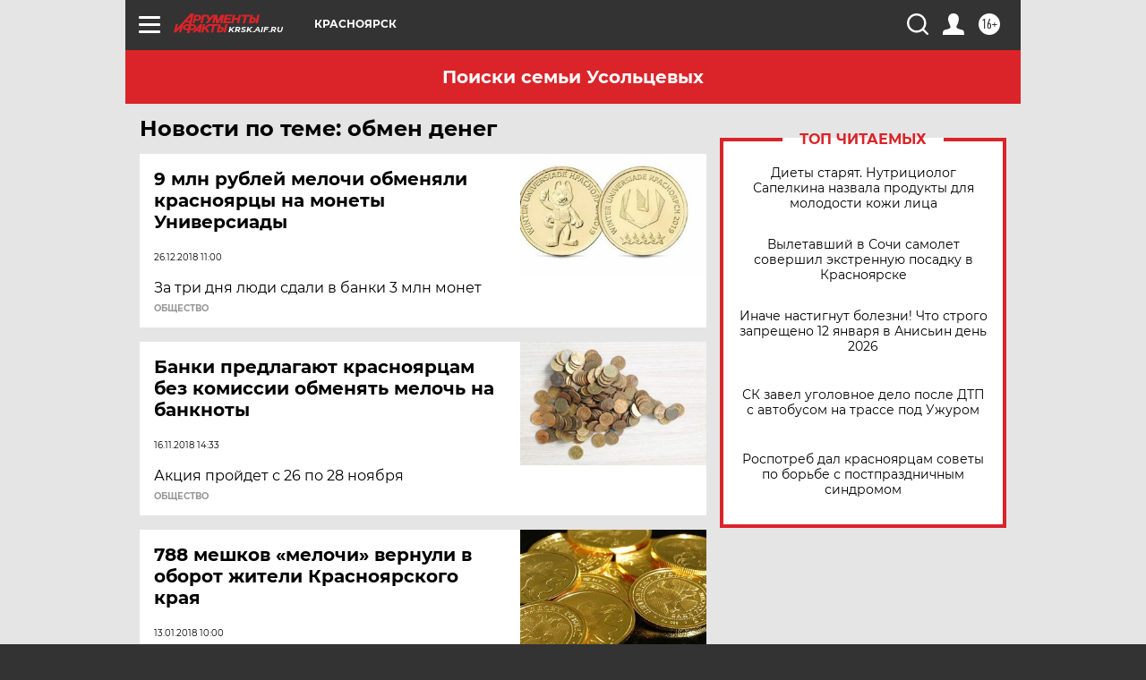

--- FILE ---
content_type: text/html
request_url: https://tns-counter.ru/nc01a**R%3Eundefined*aif_ru/ru/UTF-8/tmsec=aif_ru/554155973***
body_size: -72
content:
79297432696392B2X1768133298:79297432696392B2X1768133298